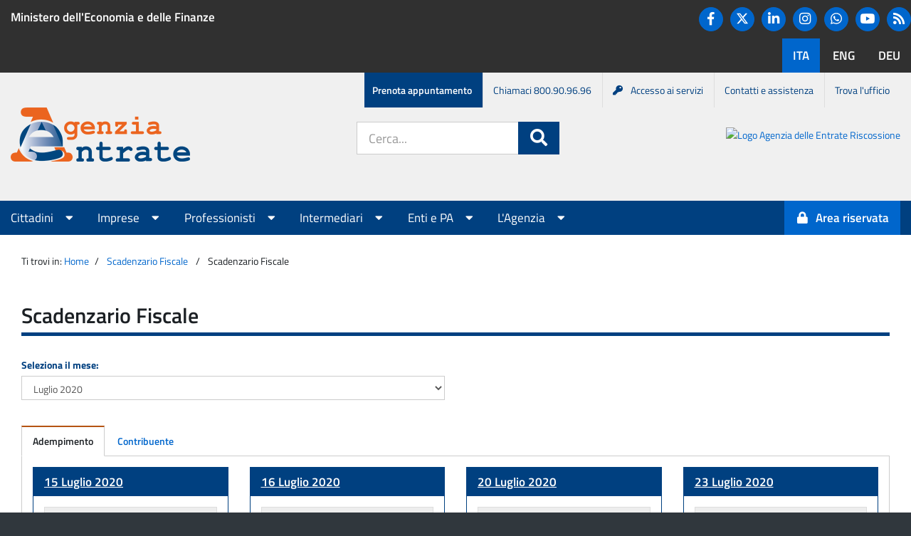

--- FILE ---
content_type: text/html; charset=UTF-8
request_url: https://www1.agenziaentrate.gov.it/servizi/scadenzario/main.php?mesesel=07-2020&vista=0
body_size: 52623
content:
<!DOCTYPE html><html lang="it">
<head>
<title>Scadenzario Fiscale</title>
<!--<meta http-equiv="Content-Type" content="text/html; charset=iso-8859-1">-->
<meta charset="utf-8" />
<meta http-equiv="X-UA-Compatible" content="IE=Edge" />
<meta name="viewport" content="width=device-width, initial-scale=1" />

<!--Favicon-->
<link href="/piec/resources/img/favicon.ico" rel="SHORTCUT ICON" type="image/x-icon" >
<link rel="icon" type="image/png" href="/piec/resources/img/favicon/favicon.ico">
<link rel="shortcut icon" type="image/png" href="/piec/resources/img/favicon/favicon.ico">
<link rel="icon" type="image/png" href="/piec/resources/img/favicon/favicon-32x32.png" sizes="32x32">
<link rel="icon" type="image/png" href="/piec/resources/img/favicon/android-icon-192x192.png" sizes="192x192">
<link rel="icon" type="image/png" href="/piec/resources/img/favicon/favicon-16x16.png" sizes="16x16">
<link rel="apple-touch-icon" sizes="57x57" href="/piec/resources/img/favicon/apple-icon-57x57.png">
<link rel="apple-touch-icon" sizes="60x60" href="/piec/resources/img/favicon/apple-icon-60x60.png">
<link rel="apple-touch-icon" sizes="72x72" href="/piec/resources/img/favicon/apple-icon-72x72.png">
<link rel="apple-touch-icon" sizes="76x76" href="/piec/resources/img/favicon/apple-icon-76x76.png">
<link rel="apple-touch-icon" sizes="114x114" href="/piec/resources/img/favicon/apple-icon-114x114.png">
<link rel="apple-touch-icon" sizes="120x120" href="/piec/resources/img/favicon/apple-icon-120x120.png">
<link rel="apple-touch-icon" sizes="144x144" href="/piec/resources/img/favicon/apple-icon-144x144.png">
<link rel="apple-touch-icon" sizes="152x152" href="/piec/resources/img/favicon/apple-icon-152x152.png">
<link rel="apple-touch-icon" sizes="180x180" href="/piec/resources/img/favicon/apple-icon-180x180.png">
<link rel="manifest" href="/piec/resources/img/favicon/manifest.json">
<link rel="mask-icon" href="/piec/resources/img/favicon/safari-pinned-tab.svg" style="color: #5bbad5;">
<meta name="apple-mobile-web-app-title" content="Agenzia delle Entrate">
<meta name="application-name" content="Agenzia delle Entrate">
<meta name="msapplication-TileColor" content="#da532c">
<meta name="msapplication-TileImage" content="/piec/resources/img/favicon/ms-icon-144x144.png">
<!--End Favicon-->

<link href="/piec/resources/img/AE_logo_152.png" rel="icon" type="image/png">
<link href="/piec/resources/img/AE_logo_304.png" rel="icon" type="image/png">
<!-- CSS per importare Bootstrap -->
<link rel="stylesheet" href="/piec/resources/css/bootstrap.min.css" />
<!-- CSS per importare FontAwesome -->
<link rel="stylesheet" href="/piec/resources/css/app/fa_all.css">
<link rel="stylesheet" href="/piec/resources/css/app/fa_v4-shims.css">
<!--<link rel="stylesheet" href="/piec/resources/css/font-awesome.min.css" />-->
<!-- CSS per importare il font Titillium -->
<link rel="stylesheet" href="/piec/resources/css/titillium.css" />
<!-- CSS comune per tutte le applicazioni -->
<link rel="stylesheet" href="/piec/resources/css/app/common.css" />
<!-- CSS comune per l'header e il footer -->
<link rel="stylesheet" href="/piec/resources/css/app/header-footer.css" />
<!-- CSS comune per i menu -->
<link rel="stylesheet" href="/piec/resources/css/app/menu.css" />
<!-- CSS specifico per l'Agenzia -->
<link rel="stylesheet" href="/piec/resources/css/app/agenzia-entrate.css" />
<!-- CSS specifico per il Portale AE -->
<link rel="stylesheet" href="/piec/resources/css/app/portale-ae.css" />
<!-- CSS specifico stile agenzia entrate -->
<link rel="stylesheet" href="/piec/resources/css/app/ae_style.css" />
<link rel="stylesheet" href="/piec/resources/css/app/app.css" />
<link rel="stylesheet" href="/piec/resources/css/app/application.css" />
<script type="text/javascript" src="/piec/resources/js/jquery.min.js"></script>
<!-- JS per importare Bootstrap -->
<script type="text/javascript" src="/piec/resources/js/bootstrap.min.js"></script>
<link rel="stylesheet" media="print" href="/piec/resources/css/app/print.css" />
		<script>
			window.onload = (event) => {
				const form = document.querySelector('#openk9-form-trigger');
				const formMobile = document.querySelector('#openk9-form-trigger-mobile');
				
				const goToOpenk9Page = (event) => {
					event.preventDefault();

					const input = document.querySelector('#openk9-input-trigger');
					const inputMobile = document.querySelector('#openk9-input-trigger-mobile');
					const inputValue = input?.value ? input?.value : inputMobile?.value ? inputMobile?.value : "";

					var openk9Server = 'https://www.agenziaentrate.gov.it';
					var openk9URL = '/ricerca' || '/ricerca';
					if (inputValue) {
						openk9URL += '?keywords=' + inputValue;
					}
					window.location.href = openk9Server + '/portale' + openk9URL;
				};
				form?.addEventListener('submit', goToOpenk9Page);
				formMobile?.addEventListener('submit', goToOpenk9Page);
			};
		</script>


<style type="text/css" media="screen">
	@import url("css/scadenzefiscali.css");
</style>
<style type="text/css" media="print">
	@import url("css/scadenzefiscali_print.css");
</style>

</head>
<body>
        <header aria-label="Funzioni di servizio">
		<a class="sr-only" href="#main">Salta al contenuto</a>            <div id="agenzia-header">
                <div class="container-fluid">
				<div class="row banner-container">
					<div class="hidden-xs col-sm-8 col-lg-8">
                            <p><a href="http://www.mef.gov.it/" target="_blank">Ministero dell'Economia e delle Finanze</a></p>
                        </div>
                        <div class="text-right">
							<ul class="hidden-xs hidden-sm list-inline social">
								<li><a href="https://www.facebook.com/agenziadelleentrate/" class="btn btn-primary" title="Facebook"><i class="fa fa-facebook fa-lg"></i><p class="sr-only">Facebook</p></a></li>
								<li><a href="https://twitter.com/Agenzia_Entrate" class="btn btn-primary" title="Twitter">								
								<svg aria-hidden="true" style="color:white" xmlns="http://www.w3.org/2000/svg" height="1.25em" viewBox="0 0 512 512">
									<path fill="#fff" d="M389.2 48h70.6L305.6 224.2 487 464H345L233.7 318.6 106.5 464H35.8L200.7 275.5 26.8 48H172.4L272.9 180.9 389.2 48zM364.4 421.8h39.1L151.1 88h-42L364.4 421.8z"></path>
									</svg>
								<span class="sr-only">Twitter</span>
								</a></li>								
								<li><a href="https://www.linkedin.com/company/agenzia-delle-entrate/" class="btn btn-primary" title="Linkedin"><i class="fa fa-linkedin fa-lg"></i><p class="sr-only">Linkedin</p></a></li>
								<li><a href="https://www.instagram.com/agenziadelleentrate_gov/" class="btn btn-primary" title="Instagram"><i class="fa fa-instagram fa-lg"></i><p class="sr-only">Instagram</p></a></li>
								<li><a href="https://www.whatsapp.com/channel/0029Va702nz2975BBN0CUR3L" class="btn btn-primary"  title="Whatsapp">
								<svg aria-hidden="true" style="color:white" xmlns="http://www.w3.org/2000/svg" height="1.25em" viewBox="0 0 448 512"><path  fill="#fff" d="M380.9 97.1C339 55.1 283.2 32 223.9 32c-122.4 0-222 99.6-222 222 0 39.1 10.2 77.3 29.6 111L0 480l117.7-30.9c32.4 17.7 68.9 27 106.1 27h.1c122.3 0 224.1-99.6 224.1-222 0-59.3-25.2-115-67.1-157zm-157 341.6c-33.2 0-65.7-8.9-94-25.7l-6.7-4-69.8 18.3L72 359.2l-4.4-7c-18.5-29.4-28.2-63.3-28.2-98.2 0-101.7 82.8-184.5 184.6-184.5 49.3 0 95.6 19.2 130.4 54.1 34.8 34.9 56.2 81.2 56.1 130.5 0 101.8-84.9 184.6-186.6 184.6zm101.2-138.2c-5.5-2.8-32.8-16.2-37.9-18-5.1-1.9-8.8-2.8-12.5 2.8-3.7 5.6-14.3 18-17.6 21.8-3.2 3.7-6.5 4.2-12 1.4-32.6-16.3-54-29.1-75.5-66-5.7-9.8 5.7-9.1 16.3-30.3 1.8-3.7.9-6.9-.5-9.7-1.4-2.8-12.5-30.1-17.1-41.2-4.5-10.8-9.1-9.3-12.5-9.5-3.2-.2-6.9-.2-10.6-.2-3.7 0-9.7 1.4-14.8 6.9-5.1 5.6-19.4 19-19.4 46.3 0 27.3 19.9 53.7 22.6 57.4 2.8 3.7 39.1 59.7 94.8 83.8 35.2 15.2 49 16.5 66.6 13.9 10.7-1.6 32.8-13.4 37.4-26.4 4.6-13 4.6-24.1 3.2-26.4-1.3-2.5-5-3.9-10.5-6.6z"/></svg>
								<p class="sr-only">Whatsapp</p></a></li>
								<li><a href="https://www.youtube.com/user/Entrateinvideo" class="btn btn-primary" title="YouTube"><i class="fa fa-youtube-play fa-lg"></i><p class="sr-only">You tube</p></a></li>
								<li><a href="https://www.agenziaentrate.gov.it/portale/agenzia/agenzia-comunica/novita/news-rss" title="RSS" class="btn btn-primary"><i class="fa fa-rss fa-lg"></i><span class="sr-only">RSS</span></a></li>							
							</ul>
                            <span class="sr-only">Lingue disponibili:</span>
                            <ul class="list-inline language">
                                <li class="active"><a href="https://www.agenziaentrate.gov.it/portale/" class="btn"><span lang="it-IT">ITA</span></a></li>
                                <li><a href="https://www.agenziaentrate.gov.it/portale/web/english" class="btn"><span lang="en-US">ENG</span></a></li>
								<li><a href="https://www.agenziaentrate.gov.it/portale/web/deutsch" class="btn"><span lang="de-DE">DEU</span></a></li>
                            </ul>
                        </div>
                    </div>
                </div>
            </div>
            <nav aria-label="Menu di servizio">
                <h1 class="sr-only">Menu di servizio</h1>
                <div id="menu-service">
                    <div class="container-fluid">
                        <ul class="list-inline">
                            <li><a href="https://www.agenziaentrate.gov.it/portale/prenota-un-appuntamento">Prenota appuntamento</a></li>
                            <li class="hidden-xs"><a href="https://www.agenziaentrate.gov.it/portale/web/guest/contatta/assistenza-fiscale/con-una-chiamata">Chiamaci 800.90.96.96</a></li>
                            <li><a href="https://www.agenziaentrate.gov.it/portale/come-accedere-servizi-online-agenzia"><i class="fa fa-key">&nbsp;</i>Accesso ai servizi</a></li>
                            <li class="hidden-xs"><a href="https://www.agenziaentrate.gov.it/portale/contatta">Contatti e assistenza</a></li>
                            <li class="hidden-xs"><a href="https://www.agenziaentrate.gov.it/portale/trova-ufficio">Trova l'ufficio</a></li>
                        </ul>
                    </div>
                </div>
            </nav>
		<div id="page-header">
			<div class="container-fluid">
				<div class="adm-header">
					<div class="main-logo mr-auto">
						<a href="https://www.agenziaentrate.gov.it/portale">
							<img alt="Logo Agenzia delle Entrate" src="/piec/resources/img/AgenziaLogo.png" class="logo">
							<h1 class="sr-only">Portale Agenzia Entrate</h1>
						</a>
					</div>
					<div class="hidden-md hidden-lg hidden-sm">
						<button type="button" class="navbar-toggle collapsed" data-toggle="collapse" data-target="#menu-top" aria-expanded="false">
							<span class="sr-only">Apri menu principale</span>
							<i class="fa fa-bars fa-2x"></i>
						</button>   
					</div>
					<div class="search-form hidden-xs">
						<div id="header-siti">
								<form action="https://www.agenziaentrate.gov.it/portale/ricerca" id="openk9-form-trigger" class="form-inline">
									<div class="form-group form-group-lg" role="search">
										<label for="openk9-input-trigger" class="sr-only">Cerca nel sito:</label>
										<div class="input-group">
											<input class="form-control" placeholder="Cerca..." title="Ricerca" type="text" id="openk9-input-trigger">
											<span class="input-group-btn">
												<button class="btn btn-primary btn-lg">
													<i class="fa fa-search fa-lg"></i><span class="sr-only">Cerca</span>
												</button>
											</span>
										</div>
									</div>
								</form>
						</div>
					</div>
					<div class="hidden-xs hidden-sm secondary-logo ml-auto">
						<a href="https://www.agenziaentrateriscossione.gov.it/it/#">
							<img alt="Logo Agenzia delle Entrate Riscossione" src="https://www.agenziaentrate.gov.it/portale/documents/20143/6212540/AeR.png/cfdea906-b01c-07b3-5dc7-8b224b0c56af?t=1718185754577" class="logo">
							<h1 class="sr-only">Portale Agenzia Entrate-Riscossione</h1>
						</a>
					</div>
				</div>
			</div>
		</div>
        </header>
        <nav aria-label="Menu principale">
            <h1 class="sr-only">Menu principale</h1>
            <div class="navbar">
                <div class="container-fluid">
                    <div class="collapse navbar-collapse" id="menu-top">
                        <ul class="nav navbar-nav">
                    <!-- Elemento per visualizzare il campo di ricerca nella versione smartphone aria-hidden="true" -->
                    <li class="visible-xs col-sm-12 search" >
							<form action="https://www.agenziaentrate.gov.it/portale/ricerca" id="openk9-form-trigger-mobile" class="form-inline">
								<div class="form-group form-group-lg" role="search">
									<label for="openk9-form-trigger-mobile" class="sr-only">Cerca nel sito:</label>
									<div class="input-group">
										<input class="form-control" placeholder="Cerca..." title="Ricerca" type="text" id="openk9-input-trigger">
										<span class="input-group-btn">
											<button class="btn btn-primary btn-lg">
												<i class="fa fa-search fa-lg"></i><span class="sr-only">Cerca</span>
											</button>
										</span>
									</div>
								</div>
							</form>
                    </li>
								
								<li class="dropdown" data-active="Cittadini">
									<a data-toggle="dropdown" role="button" aria-haspopup="true" aria-expanded="false" href="#">Cittadini <i class="fa fa-caret-down"></i></a>
									<ul class="dropdown-menu">
																				  <li><a href="https://www.agenziaentrate.gov.it/portale/cittadini/agevolazioni">Agevolazioni</a></li>
																				  <li><a href="https://www.agenziaentrate.gov.it/portale/cittadini/dichiarazioni">Dichiarazioni</a></li>
																				  <li><a href="https://www.agenziaentrate.gov.it/portale/cittadini/pagamenti-e-rimborsi">Pagamenti e rimborsi</a></li>
																				  <li><a href="https://www.agenziaentrate.gov.it/portale/cittadini/fabbricati-e-terreni">Fabbricati e terreni</a></li>
																				  <li><a href="https://www.agenziaentrate.gov.it/portale/cittadini/accertamenti-e-regolarizzazioni">Accertamenti e regolarizzazioni</a></li>
																				  <li><a href="https://www.agenziaentrate.gov.it/portale/cittadini/istanze-e-comunicazioni">Istanze e comunicazioni</a></li>
										  
									</ul>
									
								</li>
						   	
								<li class="dropdown" data-active="Imprese">
									<a data-toggle="dropdown" role="button" aria-haspopup="true" aria-expanded="false" href="#">Imprese <i class="fa fa-caret-down"></i></a>
									<ul class="dropdown-menu">
																				  <li><a href="https://www.agenziaentrate.gov.it/portale/imprese/agevolazioni">Agevolazioni</a></li>
																				  <li><a href="https://www.agenziaentrate.gov.it/portale/imprese/dichiarazioni">Dichiarazioni</a></li>
																				  <li><a href="https://www.agenziaentrate.gov.it/portale/imprese/pagamenti">Pagamenti</a></li>
																				  <li><a href="https://www.agenziaentrate.gov.it/portale/imprese/rimborsi">Rimborsi</a></li>
																				  <li><a href="https://www.agenziaentrate.gov.it/portale/imprese/fabbricati-e-terreni">Fabbricati e terreni</a></li>
																				  <li><a href="https://www.agenziaentrate.gov.it/portale/imprese/accertamenti-e-regolarizzazioni">Accertamenti e regolarizzazioni</a></li>
																				  <li><a href="https://www.agenziaentrate.gov.it/portale/imprese/istanze">Istanze</a></li>
																				  <li><a href="https://www.agenziaentrate.gov.it/portale/imprese/comunicazioni">Comunicazioni</a></li>
										  
									</ul>
									
								</li>
						   	
								<li class="dropdown" data-active="Professionisti">
									<a data-toggle="dropdown" role="button" aria-haspopup="true" aria-expanded="false" href="#">Professionisti <i class="fa fa-caret-down"></i></a>
									<ul class="dropdown-menu">
																				  <li><a href="https://www.agenziaentrate.gov.it/portale/professionisti/agevolazionipro">Agevolazioni</a></li>
																				  <li><a href="https://www.agenziaentrate.gov.it/portale/professionisti/dichiarazioni">Dichiarazioni</a></li>
																				  <li><a href="https://www.agenziaentrate.gov.it/portale/professionisti/pagamenti">Pagamenti</a></li>
																				  <li><a href="https://www.agenziaentrate.gov.it/portale/professionisti/rimborsi">Rimborsi</a></li>
																				  <li><a href="https://www.agenziaentrate.gov.it/portale/professionisti/fabbricati-e-terreni">Fabbricati e terreni</a></li>
																				  <li><a href="https://www.agenziaentrate.gov.it/portale/professionisti/accertamenti-e-regolarizzazioni">Accertamenti e regolarizzazioni</a></li>
																				  <li><a href="https://www.agenziaentrate.gov.it/portale/professionisti/istanze">Istanze</a></li>
																				  <li><a href="https://www.agenziaentrate.gov.it/portale/professionisti/comunicazioni">Comunicazioni</a></li>
										  
									</ul>
									
								</li>
						   	
								<li class="dropdown" data-active="Intermediari">
									<a data-toggle="dropdown" role="button" aria-haspopup="true" aria-expanded="false" href="#">Intermediari <i class="fa fa-caret-down"></i></a>
									<ul class="dropdown-menu">
																				  <li><a href="https://www.agenziaentrate.gov.it/portale/intermediari/agevolazioni">Agevolazioni</a></li>
																				  <li><a href="https://www.agenziaentrate.gov.it/portale/intermediari/dichiarazioni">Dichiarazioni</a></li>
																				  <li><a href="https://www.agenziaentrate.gov.it/portale/intermediari/pagamenti">Pagamenti</a></li>
																				  <li><a href="https://www.agenziaentrate.gov.it/portale/intermediari/rimborsi">Rimborsi</a></li>
																				  <li><a href="https://www.agenziaentrate.gov.it/portale/intermediari/fabbricati-e-terreni">Fabbricati e terreni</a></li>
																				  <li><a href="https://www.agenziaentrate.gov.it/portale/intermediari/accertamenti-e-regolarizzazioni">Accertamenti e regolarizzazioni</a></li>
																				  <li><a href="https://www.agenziaentrate.gov.it/portale/intermediari/istanze">Istanze</a></li>
																				  <li><a href="https://www.agenziaentrate.gov.it/portale/intermediari/comunicazioni">Comunicazioni</a></li>
										  
									</ul>
									
								</li>
						   	
								<li class="dropdown" data-active="Enti e PA">
									<a data-toggle="dropdown" role="button" aria-haspopup="true" aria-expanded="false" href="#">Enti e PA <i class="fa fa-caret-down"></i></a>
									<ul class="dropdown-menu">
																				  <li><a href="https://www.agenziaentrate.gov.it/portale/enti-e-pa/agevolazioni">Agevolazioni</a></li>
																				  <li><a href="https://www.agenziaentrate.gov.it/portale/enti-e-pa/dichiarazioni">Dichiarazioni</a></li>
																				  <li><a href="https://www.agenziaentrate.gov.it/portale/enti-e-pa/pagamenti">Pagamenti</a></li>
																				  <li><a href="https://www.agenziaentrate.gov.it/portale/enti-e-pa/rimborsi">Rimborsi</a></li>
																				  <li><a href="https://www.agenziaentrate.gov.it/portale/enti-e-pa/fabbricati-e-terreni">Fabbricati e terreni</a></li>
																				  <li><a href="https://www.agenziaentrate.gov.it/portale/enti-e-pa/accertamenti-e-regolarizzazioni">Accertamenti e regolarizzazioni</a></li>
																				  <li><a href="https://www.agenziaentrate.gov.it/portale/enti-e-pa/istanze">Istanze</a></li>
																				  <li><a href="https://www.agenziaentrate.gov.it/portale/enti-e-pa/comunicazioni">Comunicazioni</a></li>
										  
									</ul>
									
								</li>
						   	
								<li class="dropdown" data-active="L'Agenzia">
									<a data-toggle="dropdown" role="button" aria-haspopup="true" aria-expanded="false" href="#">L'Agenzia <i class="fa fa-caret-down"></i></a>
									<ul class="dropdown-menu">
																				  <li><a href="https://www.agenziaentrate.gov.it/portale/agenzia/chi-siamo">Chi siamo</a></li>
																				  <li><a href="https://www.agenziaentrate.gov.it/portale/agenzia/uffici-e-pec">Uffici e Pec</a></li>
																				  <li><a href="https://www.agenziaentrate.gov.it/portale/agenzia/azioni-collettive">Azioni collettive</a></li>
																				  <li><a href="https://www.agenziaentrate.gov.it/portale/agenzia/carta-dei-servizi-e-sistema-di-ascolto">Carta dei servizi e sistema di ascolto</a></li>
																				  <li><a href="https://www.agenziaentrate.gov.it/portale/agenzia/amministrazione-trasparente">Amministrazione trasparente</a></li>
																				  <li><a href="https://www.agenziaentrate.gov.it/portale/agenzia/prevenzione-della-corruzione">Prevenzione della corruzione e trasparenza</a></li>
																				  <li><a href="https://www.agenziaentrate.gov.it/portale/agenzia/agenzia-comunica">L'agenzia comunica</a></li>
																				  <li><a href="https://www.agenziaentrate.gov.it/portale/agenzia/informativa-trattamento-dati-personali">Informativa sul trattamento dei dati personali</a></li>
										  
									</ul>
									
								</li>
						   							
                        </ul>
        
                        <ul class="nav navbar-nav navbar-right">
                            <li>
							                                <a id="servizi-accedi" class="btn btn-primary" href="https://www.agenziaentrate.gov.it/portale/area-riservata"><i class="fa fa-lock"></i><p class="area-riservata">Area riservata</p></a>
							                            </li>
                        </ul>
                    </div>
                </div>
            </div>
        </nav>
<main id="main_main">
      <div id="main-content" class="container-fluid">
        <div class="row">
		<div class="col-md-12" > 
			 

 
          <div class="col-md-12">
            <div class="breadcrumb">
              <p>Ti trovi in:</p>
			  <p><a href="https://www.agenziaentrate.gov.it/portale/">Home</a></p><p><a href="/servizi/scadenzario/main.php">Scadenzario Fiscale</a></p>              <p>Scadenzario Fiscale</p>
              <!--<p><a href="http://www.agenziaentrate.gov.it/wps/portal">Home</a></p>
             
              <p>Scadenzario Fiscale</p>-->
            </div>
          </div>
          <div class="col-md-12 col-sm-12">
            <h1 class="underline">Scadenzario Fiscale</h1>
          </div>
          <div class="col-md-6 col-sm-6">
          
         
            <div class="form-group">
             <form id="input-select" action="">
 <!-- <label for="input-select" class="control-label">Seleziona il mese:</label> -->
  <label for="mesesel" class="control-label">Seleziona il mese:</label>
  <select id="mesesel"  name="mesesel"   class="form-control"   onchange="javascript:this.form.submit()" >
<!--  <select id="input-select"  name="input-select"   class="form-control" > -->
    <!-- <select id="selectbox" name="" onchange="javascript:location.href = this.value;">-->
               <option value="02-2026" >Febbraio 2026</option><option value="01-2026" >Gennaio 2026</option><option value="12-2025" >Dicembre 2025</option><option value="11-2025" >Novembre 2025</option><option value="10-2025" >Ottobre 2025</option><option value="09-2025" >Settembre 2025</option><option value="08-2025" >Agosto 2025</option><option value="07-2025" >Luglio 2025</option><option value="06-2025" >Giugno 2025</option><option value="05-2025" >Maggio 2025</option><option value="04-2025" >Aprile 2025</option><option value="03-2025" >Marzo 2025</option><option value="02-2025" >Febbraio 2025</option><option value="01-2025" >Gennaio 2025</option><option value="12-2024" >Dicembre 2024</option><option value="11-2024" >Novembre 2024</option><option value="10-2024" >Ottobre 2024</option><option value="09-2024" >Settembre 2024</option><option value="08-2024" >Agosto 2024</option><option value="07-2024" >Luglio 2024</option><option value="06-2024" >Giugno 2024</option><option value="05-2024" >Maggio 2024</option><option value="04-2024" >Aprile 2024</option><option value="03-2024" >Marzo 2024</option><option value="02-2024" >Febbraio 2024</option><option value="01-2024" >Gennaio 2024</option><option value="12-2023" >Dicembre 2023</option><option value="11-2023" >Novembre 2023</option><option value="10-2023" >Ottobre 2023</option><option value="09-2023" >Settembre 2023</option><option value="08-2023" >Agosto 2023</option><option value="07-2023" >Luglio 2023</option><option value="06-2023" >Giugno 2023</option><option value="05-2023" >Maggio 2023</option><option value="04-2023" >Aprile 2023</option><option value="03-2023" >Marzo 2023</option><option value="02-2023" >Febbraio 2023</option><option value="01-2023" >Gennaio 2023</option><option value="12-2022" >Dicembre 2022</option><option value="11-2022" >Novembre 2022</option><option value="10-2022" >Ottobre 2022</option><option value="09-2022" >Settembre 2022</option><option value="08-2022" >Agosto 2022</option><option value="07-2022" >Luglio 2022</option><option value="06-2022" >Giugno 2022</option><option value="05-2022" >Maggio 2022</option><option value="04-2022" >Aprile 2022</option><option value="03-2022" >Marzo 2022</option><option value="02-2022" >Febbraio 2022</option><option value="01-2022" >Gennaio 2022</option><option value="12-2021" >Dicembre 2021</option><option value="11-2021" >Novembre 2021</option><option value="10-2021" >Ottobre 2021</option><option value="09-2021" >Settembre 2021</option><option value="08-2021" >Agosto 2021</option><option value="07-2021" >Luglio 2021</option><option value="06-2021" >Giugno 2021</option><option value="05-2021" >Maggio 2021</option><option value="04-2021" >Aprile 2021</option><option value="03-2021" >Marzo 2021</option><option value="02-2021" >Febbraio 2021</option><option value="01-2021" >Gennaio 2021</option><option value="12-2020" >Dicembre 2020</option><option value="11-2020" >Novembre 2020</option><option value="10-2020" >Ottobre 2020</option><option value="09-2020" >Settembre 2020</option><option value="08-2020" >Agosto 2020</option><option value="07-2020" selected>Luglio 2020</option><option value="06-2020" >Giugno 2020</option><option value="05-2020" >Maggio 2020</option><option value="04-2020" >Aprile 2020</option><option value="03-2020" >Marzo 2020</option><option value="02-2020" >Febbraio 2020</option><option value="01-2020" >Gennaio 2020</option><option value="12-2019" >Dicembre 2019</option><option value="11-2019" >Novembre 2019</option><option value="10-2019" >Ottobre 2019</option><option value="09-2019" >Settembre 2019</option><option value="08-2019" >Agosto 2019</option><option value="07-2019" >Luglio 2019</option><option value="06-2019" >Giugno 2019</option><option value="05-2019" >Maggio 2019</option><option value="04-2019" >Aprile 2019</option><option value="03-2019" >Marzo 2019</option><option value="02-2019" >Febbraio 2019</option><option value="01-2019" >Gennaio 2019</option><option value="12-2018" >Dicembre 2018</option><option value="11-2018" >Novembre 2018</option><option value="10-2018" >Ottobre 2018</option><option value="09-2018" >Settembre 2018</option><option value="08-2018" >Agosto 2018</option><option value="07-2018" >Luglio 2018</option><option value="06-2018" >Giugno 2018</option><option value="05-2018" >Maggio 2018</option><option value="04-2018" >Aprile 2018</option><option value="03-2018" >Marzo 2018</option><option value="02-2018" >Febbraio 2018</option><option value="01-2018" >Gennaio 2018</option><option value="12-2017" >Dicembre 2017</option><option value="11-2017" >Novembre 2017</option><option value="10-2017" >Ottobre 2017</option><option value="09-2017" >Settembre 2017</option><option value="08-2017" >Agosto 2017</option><option value="07-2017" >Luglio 2017</option><option value="06-2017" >Giugno 2017</option><option value="05-2017" >Maggio 2017</option><option value="04-2017" >Aprile 2017</option><option value="03-2017" >Marzo 2017</option><option value="02-2017" >Febbraio 2017</option><option value="01-2017" >Gennaio 2017</option><option value="12-2016" >Dicembre 2016</option><option value="11-2016" >Novembre 2016</option><option value="10-2016" >Ottobre 2016</option><option value="09-2016" >Settembre 2016</option><option value="08-2016" >Agosto 2016</option><option value="07-2016" >Luglio 2016</option><option value="06-2016" >Giugno 2016</option><option value="05-2016" >Maggio 2016</option><option value="04-2016" >Aprile 2016</option><option value="03-2016" >Marzo 2016</option><option value="02-2016" >Febbraio 2016</option><option value="01-2016" >Gennaio 2016</option><option value="12-2015" >Dicembre 2015</option><option value="11-2015" >Novembre 2015</option><option value="10-2015" >Ottobre 2015</option><option value="09-2015" >Settembre 2015</option><option value="08-2015" >Agosto 2015</option><option value="07-2015" >Luglio 2015</option><option value="06-2015" >Giugno 2015</option><option value="05-2015" >Maggio 2015</option><option value="04-2015" >Aprile 2015</option><option value="03-2015" >Marzo 2015</option><option value="02-2015" >Febbraio 2015</option><option value="01-2015" >Gennaio 2015</option><option value="12-2014" >Dicembre 2014</option><option value="11-2014" >Novembre 2014</option><option value="10-2014" >Ottobre 2014</option><option value="09-2014" >Settembre 2014</option><option value="08-2014" >Agosto 2014</option><option value="07-2014" >Luglio 2014</option><option value="06-2014" >Giugno 2014</option><option value="05-2014" >Maggio 2014</option><option value="04-2014" >Aprile 2014</option><option value="03-2014" >Marzo 2014</option><option value="02-2014" >Febbraio 2014</option><option value="01-2014" >Gennaio 2014</option><option value="12-2013" >Dicembre 2013</option><option value="11-2013" >Novembre 2013</option><option value="10-2013" >Ottobre 2013</option><option value="09-2013" >Settembre 2013</option><option value="08-2013" >Agosto 2013</option><option value="07-2013" >Luglio 2013</option><option value="12-2012" >Dicembre 2012</option>  </select>
<!--    <input type="submit" value="invio"> -->
  </form>
 
</div>
          </div>




<div id="col-md-12 col-sm-12"> 
		
<div class="clearer"></div> 
  <!--  <div id="nav nav-tabs">
        <div id="menu_tab">
	        <div id="tab" class="tabs_scad">
           
	        div id="first" class="first_js"-->

<div class="col-md-12 col-sm-12">
            <ul class="nav nav-tabs">
             <li class="active"><a href="main.php?mesesel=07-2020&amp;vista=0" data-toggle="xtab" data-target="#tab-1">Adempimento</a></li><li><a href="main.php?mesesel=07-2020&amp;vista=1" data-toggle="xtab" data-target="#tab-2">Contribuente</a></li>              
              </ul>
             <!-- <li class="active">
                <a href="" data-toggle="tab" data-target="#tab-1">Adempimento</a>
              </li>
              <li>
                <a href="" data-toggle="tab" data-target="#tab-2">Contribuente</a>
              </li>
-->
             
            <div class="tab-content">
         
              <div id="tab-1" class="tab-pane active">
                <span class="sr-only">Adempimento</span>
                   <div class="row">
                         </div><div class="row"><div class="col-md-3 col-sm-3"><div class="panel panel-primary"><div class="panel-heading"><h3 class="panel-title"><a href="main.php?op=2&amp;entroil=15-07-2020&amp;vista=0">15 Luglio 2020</a></h3></div> 
<div class="panel-body"><div class="panel panel-default panel-collapsible"><div class="panel-heading">
<a href="#collapse-1" class="panel-title collapsed" data-toggle="collapse">Comunicazioni<span class='hide'> del 15 Luglio 2020</span> (1)
</a>
 </div><div id="collapse-1" class="panel-body collapse" aria-hidden="false"><ul>
<li><a href="main.php?op=3&amp;entroil=15-07-2020&amp;tipologia=c1&amp;vista=0">Comunicazioni (1)</a> </li>
</ul>
</div></div>
<div class="panel panel-default panel-collapsible"><div class="panel-heading">
<a href="#collapse-2" class="panel-title collapsed" data-toggle="collapse">Adempimenti contabili<span class='hide'> del 16 Luglio 2020</span> (3)
</a>
 </div><div id="collapse-2" class="panel-body collapse" aria-hidden="false"><ul>
<li><a href="main.php?op=3&amp;entroil=15-07-2020&amp;tipologia=e1&amp;vista=0">adempimenti contabili (3)</a> </li>
</ul>
</div></div>
</div>
</div></div>
<div class="col-md-3 col-sm-3"><div class="panel panel-primary"><div class="panel-heading"><h3 class="panel-title"><a href="main.php?op=2&amp;entroil=16-07-2020&amp;vista=0">16 Luglio 2020</a></h3></div> 
<div class="panel-body"><div class="panel panel-default panel-collapsible"><div class="panel-heading">
<a href="#collapse-3" class="panel-title collapsed" data-toggle="collapse">Versamenti<span class='hide'> del 16 Luglio 2020</span> (88)
</a>
 </div><div id="collapse-3" class="panel-body collapse" aria-hidden="false"><ul>
<li><a href="main.php?op=3&amp;entroil=16-07-2020&amp;tipologia=a1&amp;vista=0">Irpef (3)</a> </li>
<li><a href="main.php?op=3&amp;entroil=16-07-2020&amp;tipologia=a10&amp;vista=0">addizionali (6)</a> </li>
<li><a href="main.php?op=3&amp;entroil=16-07-2020&amp;tipologia=a11&amp;vista=0">Imposta di bollo (1)</a> </li>
<li><a href="main.php?op=3&amp;entroil=16-07-2020&amp;tipologia=a12&amp;vista=0">altro (18)</a> </li>
<li><a href="main.php?op=3&amp;entroil=16-07-2020&amp;tipologia=a13&amp;vista=0">cedolare secca (1)</a> </li>
<li><a href="main.php?op=3&amp;entroil=16-07-2020&amp;tipologia=a14&amp;vista=0">ritenute (31)</a> </li>
<li><a href="main.php?op=3&amp;entroil=16-07-2020&amp;tipologia=a2&amp;vista=0">Iva (13)</a> </li>
<li><a href="main.php?op=3&amp;entroil=16-07-2020&amp;tipologia=a3&amp;vista=0">Ires (3)</a> </li>
<li><a href="main.php?op=3&amp;entroil=16-07-2020&amp;tipologia=a4&amp;vista=0">Irap  (3)</a> </li>
<li><a href="main.php?op=3&amp;entroil=16-07-2020&amp;tipologia=a9&amp;vista=0">Imposte sostitutive (9)</a> </li>
</ul>
</div></div>
<div class="panel panel-default panel-collapsible"><div class="panel-heading">
<a href="#collapse-4" class="panel-title collapsed" data-toggle="collapse">Ravvedimento<span class='hide'> del 20 Luglio 2020</span> (1)
</a>
 </div><div id="collapse-4" class="panel-body collapse" aria-hidden="false"><ul>
<li><a href="main.php?op=3&amp;entroil=16-07-2020&amp;tipologia=d1&amp;vista=0">Ravvedimento (1)</a> </li>
</ul>
</div></div>
</div>
</div></div>
<div class="col-md-3 col-sm-3"><div class="panel panel-primary"><div class="panel-heading"><h3 class="panel-title"><a href="main.php?op=2&amp;entroil=20-07-2020&amp;vista=0">20 Luglio 2020</a></h3></div> 
<div class="panel-body"><div class="panel panel-default panel-collapsible"><div class="panel-heading">
<a href="#collapse-5" class="panel-title collapsed" data-toggle="collapse">Versamenti<span class='hide'> del 20 Luglio 2020</span> (51)
</a>
 </div><div id="collapse-5" class="panel-body collapse" aria-hidden="false"><ul>
<li><a href="main.php?op=3&amp;entroil=20-07-2020&amp;tipologia=a1&amp;vista=0">Irpef (3)</a> </li>
<li><a href="main.php?op=3&amp;entroil=20-07-2020&amp;tipologia=a10&amp;vista=0">addizionali (6)</a> </li>
<li><a href="main.php?op=3&amp;entroil=20-07-2020&amp;tipologia=a11&amp;vista=0">Imposta di bollo (1)</a> </li>
<li><a href="main.php?op=3&amp;entroil=20-07-2020&amp;tipologia=a12&amp;vista=0">altro (9)</a> </li>
<li><a href="main.php?op=3&amp;entroil=20-07-2020&amp;tipologia=a13&amp;vista=0">cedolare secca (1)</a> </li>
<li><a href="main.php?op=3&amp;entroil=20-07-2020&amp;tipologia=a2&amp;vista=0">Iva (3)</a> </li>
<li><a href="main.php?op=3&amp;entroil=20-07-2020&amp;tipologia=a3&amp;vista=0">Ires (4)</a> </li>
<li><a href="main.php?op=3&amp;entroil=20-07-2020&amp;tipologia=a4&amp;vista=0">Irap  (4)</a> </li>
<li><a href="main.php?op=3&amp;entroil=20-07-2020&amp;tipologia=a9&amp;vista=0">Imposte sostitutive (20)</a> </li>
</ul>
</div></div>
<div class="panel panel-default panel-collapsible"><div class="panel-heading">
<a href="#collapse-6" class="panel-title collapsed" data-toggle="collapse">Dichiarazioni<span class='hide'> del 20 Luglio 2020</span> (1)
</a>
 </div><div id="collapse-6" class="panel-body collapse" aria-hidden="false"><ul>
<li><a href="main.php?op=3&amp;entroil=20-07-2020&amp;tipologia=b7&amp;vista=0">altro (1)</a> </li>
</ul>
</div></div>
<div class="panel panel-default panel-collapsible"><div class="panel-heading">
<a href="#collapse-7" class="panel-title collapsed" data-toggle="collapse">Comunicazioni<span class='hide'> del 23 Luglio 2020</span> (2)
</a>
 </div><div id="collapse-7" class="panel-body collapse" aria-hidden="false"><ul>
<li><a href="main.php?op=3&amp;entroil=20-07-2020&amp;tipologia=c1&amp;vista=0">Comunicazioni (2)</a> </li>
</ul>
</div></div>
</div>
</div></div>
<div class="col-md-3 col-sm-3"><div class="panel panel-primary"><div class="panel-heading"><h3 class="panel-title"><a href="main.php?op=2&amp;entroil=23-07-2020&amp;vista=0">23 Luglio 2020</a></h3></div> 
<div class="panel-body"><div class="panel panel-default panel-collapsible"><div class="panel-heading">
<a href="#collapse-8" class="panel-title collapsed" data-toggle="collapse">Dichiarazioni<span class='hide'> del 27 Luglio 2020</span> (3)
</a>
 </div><div id="collapse-8" class="panel-body collapse" aria-hidden="false"><ul>
<li><a href="main.php?op=3&amp;entroil=23-07-2020&amp;tipologia=b1&amp;vista=0">dichiarazioni irpef (3)</a> </li>
</ul>
</div></div>
</div>
</div></div>
</div><div class="row"><div class="col-md-3 col-sm-3"><div class="panel panel-primary"><div class="panel-heading"><h3 class="panel-title"><a href="main.php?op=2&amp;entroil=27-07-2020&amp;vista=0">27 Luglio 2020</a></h3></div> 
<div class="panel-body"><div class="panel panel-default panel-collapsible"><div class="panel-heading">
<a href="#collapse-9" class="panel-title collapsed" data-toggle="collapse">Dichiarazioni<span class='hide'> del 30 Luglio 2020</span> (2)
</a>
 </div><div id="collapse-9" class="panel-body collapse" aria-hidden="false"><ul>
<li><a href="main.php?op=3&amp;entroil=27-07-2020&amp;tipologia=b6&amp;vista=0">Intra (2)</a> </li>
</ul>
</div></div>
</div>
</div></div>
<div class="col-md-3 col-sm-3"><div class="panel panel-primary"><div class="panel-heading"><h3 class="panel-title"><a href="main.php?op=2&amp;entroil=30-07-2020&amp;vista=0">30 Luglio 2020</a></h3></div> 
<div class="panel-body"><div class="panel panel-default panel-collapsible"><div class="panel-heading">
<a href="#collapse-10" class="panel-title collapsed" data-toggle="collapse">Versamenti<span class='hide'> del 30 Luglio 2020</span> (65)
</a>
 </div><div id="collapse-10" class="panel-body collapse" aria-hidden="false"><ul>
<li><a href="main.php?op=3&amp;entroil=30-07-2020&amp;tipologia=a1&amp;vista=0">Irpef (4)</a> </li>
<li><a href="main.php?op=3&amp;entroil=30-07-2020&amp;tipologia=a10&amp;vista=0">addizionali (12)</a> </li>
<li><a href="main.php?op=3&amp;entroil=30-07-2020&amp;tipologia=a12&amp;vista=0">altro (12)</a> </li>
<li><a href="main.php?op=3&amp;entroil=30-07-2020&amp;tipologia=a13&amp;vista=0">cedolare secca (2)</a> </li>
<li><a href="main.php?op=3&amp;entroil=30-07-2020&amp;tipologia=a14&amp;vista=0">ritenute (3)</a> </li>
<li><a href="main.php?op=3&amp;entroil=30-07-2020&amp;tipologia=a2&amp;vista=0">Iva (3)</a> </li>
<li><a href="main.php?op=3&amp;entroil=30-07-2020&amp;tipologia=a3&amp;vista=0">Ires (5)</a> </li>
<li><a href="main.php?op=3&amp;entroil=30-07-2020&amp;tipologia=a4&amp;vista=0">Irap  (4)</a> </li>
<li><a href="main.php?op=3&amp;entroil=30-07-2020&amp;tipologia=a9&amp;vista=0">Imposte sostitutive (20)</a> </li>
</ul>
</div></div>
<div class="panel panel-default panel-collapsible"><div class="panel-heading">
<a href="#collapse-11" class="panel-title collapsed" data-toggle="collapse">Dichiarazioni<span class='hide'> del 30 Luglio 2020</span> (1)
</a>
 </div><div id="collapse-11" class="panel-body collapse" aria-hidden="false"><ul>
<li><a href="main.php?op=3&amp;entroil=30-07-2020&amp;tipologia=b7&amp;vista=0">altro (1)</a> </li>
</ul>
</div></div>
<div class="panel panel-default panel-collapsible"><div class="panel-heading">
<a href="#collapse-12" class="panel-title collapsed" data-toggle="collapse">Ravvedimento<span class='hide'> del 31 Luglio 2020</span> (1)
</a>
 </div><div id="collapse-12" class="panel-body collapse" aria-hidden="false"><ul>
<li><a href="main.php?op=3&amp;entroil=30-07-2020&amp;tipologia=d1&amp;vista=0">Ravvedimento (1)</a> </li>
</ul>
</div></div>
</div>
</div></div>
<div class="col-md-3 col-sm-3"><div class="panel panel-primary"><div class="panel-heading"><h3 class="panel-title"><a href="main.php?op=2&amp;entroil=31-07-2020&amp;vista=0">31 Luglio 2020</a></h3></div> 
<div class="panel-body"><div class="panel panel-default panel-collapsible"><div class="panel-heading">
<a href="#collapse-13" class="panel-title collapsed" data-toggle="collapse">Versamenti<span class='hide'> del 31 Luglio 2020</span> (26)
</a>
 </div><div id="collapse-13" class="panel-body collapse" aria-hidden="false"><ul>
<li><a href="main.php?op=3&amp;entroil=31-07-2020&amp;tipologia=a1&amp;vista=0">Irpef (4)</a> </li>
<li><a href="main.php?op=3&amp;entroil=31-07-2020&amp;tipologia=a10&amp;vista=0">addizionali (4)</a> </li>
<li><a href="main.php?op=3&amp;entroil=31-07-2020&amp;tipologia=a12&amp;vista=0">altro (11)</a> </li>
<li><a href="main.php?op=3&amp;entroil=31-07-2020&amp;tipologia=a13&amp;vista=0">cedolare secca (2)</a> </li>
<li><a href="main.php?op=3&amp;entroil=31-07-2020&amp;tipologia=a2&amp;vista=0">Iva (2)</a> </li>
<li><a href="main.php?op=3&amp;entroil=31-07-2020&amp;tipologia=a8&amp;vista=0">Imposta di registro (1)</a> </li>
<li><a href="main.php?op=3&amp;entroil=31-07-2020&amp;tipologia=a9&amp;vista=0">Imposte sostitutive (2)</a> </li>
</ul>
</div></div>
<div class="panel panel-default panel-collapsible"><div class="panel-heading">
<a href="#collapse-14" class="panel-title collapsed" data-toggle="collapse">Dichiarazioni<span class='hide'> del 31 Luglio 2020</span> (2)
</a>
 </div><div id="collapse-14" class="panel-body collapse" aria-hidden="false"><ul>
<li><a href="main.php?op=3&amp;entroil=31-07-2020&amp;tipologia=b5&amp;vista=0">dichiarazioni sostitutive (1)</a> </li>
<li><a href="main.php?op=3&amp;entroil=31-07-2020&amp;tipologia=b6&amp;vista=0">Intra (1)</a> </li>
</ul>
</div></div>
<div class="panel panel-default panel-collapsible"><div class="panel-heading">
<a href="#collapse-15" class="panel-title collapsed" data-toggle="collapse">Comunicazioni<span class='hide'> del 31 Luglio 2020</span> (2)
</a>
 </div><div id="collapse-15" class="panel-body collapse" aria-hidden="false"><ul>
<li><a href="main.php?op=3&amp;entroil=31-07-2020&amp;tipologia=c1&amp;vista=0">Comunicazioni (2)</a> </li>
</ul>
</div></div>
<div class="panel panel-default panel-collapsible"><div class="panel-heading">
<a href="#collapse-0" class="panel-title collapsed" data-toggle="collapse">Richieste/domande/istanze<span class='hide'> del 31 Luglio 2020</span> (1)
</a>
 </div><div id="collapse-0" class="panel-body collapse" aria-hidden="false"><ul>
<li><a href="main.php?op=3&amp;entroil=31-07-2020&amp;tipologia=f1&amp;vista=0">Richieste/domande/Istanze (1)</a> </li>
</ul>
</div></div>
</div>
</div></div>
                   </div>
			</div>	
            
             <div id="tab-2" class="tab-pane">
                <span class="sr-only">Contribuente</span>
                <div class="row">
                        <?#=$outputbody?>
           		 </div>
          


        
        <!--/div>
        </div>
        </div>
       
           </div> -->
    </div>
</div>
<div class="clearer"></div>
 
</div><!-- testataagea -->

</div>
          </div>


	</div>
	<!-- col-md-12 end -->  	
	</div>
	<!-- row end -->  
  </div>
  <!-- container fluid end -->  
</main>

 <footer id="page-footer">
	<h1 class="sr-only">Informazioni sul sito dell'Agenzia delle Entrate</h1>
        <div class="container-fluid">
            <div class="row">
                <div class="col-sm-12">
                   <img src="/piec/resources/img/AgenziaEntrate_bianco_152.png" alt="" class="logo" />
                </div>
            </div>
            <div class="row">
                <div class="col-sm-12 col-md-4">
                    <h2>L'Agenzia</h2>
                    <hr>
					<ul class="footer-links">
                        <li><a href="https://www.agenziaentrate.gov.it/portale/agenzia/chi-siamo">Chi siamo</a></li>
                        <li><a href="https://www.agenziaentrate.gov.it/portale/agenzia/amministrazione-trasparente">Amministrazione trasparente</a></li>
                        <li><a href="https://www.agenziaentrate.gov.it/portale/agenzia/amministrazione-trasparente/bandi-di-concorso/atti-di-notifica">Atti di notifica</a></li>
                        <li><a href="https://www.agenziaentrate.gov.it/portale/agenzia/amministrazione-trasparente/altri-contenuti-accesso-civico">Accesso civico</a></li>
						<li><a href="https://www.agenziaentrate.gov.it/portale/agenzia">Vedi tutti i contenuti</a></li>
                    </ul>
                </div>
                <div class="col-sm-12 col-md-4">
                    <h2>Servizi</h2>
                    <hr>
                    <ul class="footer-links">
						<li><a href="https://www1.agenziaentrate.gov.it/servizi/VariazioniCatasto/">Correzione dati catastali</a></li>
						<li><a href="https://telematici.agenziaentrate.gov.it/VerificaPIVA/">Controllo partita Iva</a></li>
						<li><a href="https://www1.agenziaentrate.gov.it/servizi/vies/vies.htm">Archivio Vies</a></li>
						<li><a href="https://telematici.agenziaentrate.gov.it/VerGlifo/IVerificaGlifo.jsp">Verifica glifo</a></li>
						<li><a href="https://www.agenziaentrate.gov.it/portale/servizi">Vedi tutti i servizi</a></li>
                    </ul>
                </div>
                <div class="col-sm-12 col-md-4">
                    <h2>Strumenti</h2>
                    <hr>
                    <ul class="footer-links">
                        <li><a href="https://www.agenziaentrate.gov.it/strumenti/software-di-compilazione">Software di compilazione</a></li>
                        <li><a href="https://www.agenziaentrate.gov.it/portale/modelli">Modelli</a></li>
                        <li><a href="https://www.agenziaentrate.gov.it/portale/specifiche-tecniche">Specifiche tecniche</a></li>
						<li><a href="https://www.agenziaentrate.gov.it/portale/strumenti/codici-attivita-e-tributo">Codici tributo</a></li>
						<li><a href="https://www.agenziaentrate.gov.it/portale/strumenti">Vedi tutti gli strumenti</a></li>
                    </ul>
                </div>
            </div>
            <div class="row">
                <div class="col-sm-12 col-md-4">
                    <h2>Sede Legale</h2>
                    <hr>
                    <div class="row">
                        <div class="col-sm-12 col-md-12">
                            <p class="text-dark">Agenzia delle Entrate - via Giorgione n. 106, 00147 Roma<br>Codice Fiscale e Partita Iva: 06363391001</p>
                        </div>
                    </div>
                </div>
                <div class="col-sm-12 col-md-4">
                    <h2>Contatti e assistenza</h2>
                    <hr>
                    <ul class="footer-links">
                        <li><a href="https://www.agenziaentrate.gov.it/portale/contatta">Prenota un appuntamento e recapiti uffici</a></li>
                        <li><a href="https://www.agenziaentrate.gov.it/portale/web/guest/siti-web-regionali">Direzioni regionali</a></li>
                    </ul>
                </div>
                <div class="col-sm-12 col-md-4">
                    <h2>Seguici su</h2>
                    <hr>
                    <ul class="list-inline social">
                        <li><a href="https://www.facebook.com/agenziadelleentrate/" class="btn btn-primary" title="Facebook"><i class="fa fa-facebook fa-lg"></i><span class="sr-only">Facebook</span></a></li>
                        <li><a href="https://twitter.com/Agenzia_Entrate" class="btn btn-primary" title="Twitter">
						<svg xmlns="http://www.w3.org/2000/svg" width="16" height="16" fill="currentColor" class="bi bi-twitter-x" viewBox="0 0 16 16">
							<path d="M12.6.75h2.454l-5.36 6.142L16 15.25h-4.937l-3.867-5.07-4.425 5.07H.316l5.733-6.57L0 .75h5.063l3.495 4.633L12.601.75Zm-.86 13.028h1.36L4.323 2.145H2.865z"/>
						</svg>						
						<span class="sr-only">Twitter</span></a></li>
						<li><a href="https://www.linkedin.com/company/agenzia-delle-entrate/" class="btn btn-primary" title="Linkedin"><i class="fa fa-linkedin fa-lg"></i><span class="sr-only">Linkedin</span></a></li>
                        <li><a href="https://www.instagram.com/agenziadelleentrate_gov/" class="btn btn-primary" title="Instagram"><i class="fa fa-instagram fa-lg"></i><span class="sr-only">Instagram</span></a></li>
						<li><a class="btn btn-primary" href="https://www.whatsapp.com/channel/0029Va702nz2975BBN0CUR3L" title="Whatsapp"><svg aria-hidden="true" height="1.25em" viewbox="0 0 448 512" xmlns="http://www.w3.org/2000/svg"><path d="M380.9 97.1C339 55.1 283.2 32 223.9 32c-122.4 0-222 99.6-222 222 0 39.1 10.2 77.3 29.6 111L0 480l117.7-30.9c32.4 17.7 68.9 27 106.1 27h.1c122.3 0 224.1-99.6 224.1-222 0-59.3-25.2-115-67.1-157zm-157 341.6c-33.2 0-65.7-8.9-94-25.7l-6.7-4-69.8 18.3L72 359.2l-4.4-7c-18.5-29.4-28.2-63.3-28.2-98.2 0-101.7 82.8-184.5 184.6-184.5 49.3 0 95.6 19.2 130.4 54.1 34.8 34.9 56.2 81.2 56.1 130.5 0 101.8-84.9 184.6-186.6 184.6zm101.2-138.2c-5.5-2.8-32.8-16.2-37.9-18-5.1-1.9-8.8-2.8-12.5 2.8-3.7 5.6-14.3 18-17.6 21.8-3.2 3.7-6.5 4.2-12 1.4-32.6-16.3-54-29.1-75.5-66-5.7-9.8 5.7-9.1 16.3-30.3 1.8-3.7.9-6.9-.5-9.7-1.4-2.8-12.5-30.1-17.1-41.2-4.5-10.8-9.1-9.3-12.5-9.5-3.2-.2-6.9-.2-10.6-.2-3.7 0-9.7 1.4-14.8 6.9-5.1 5.6-19.4 19-19.4 46.3 0 27.3 19.9 53.7 22.6 57.4 2.8 3.7 39.1 59.7 94.8 83.8 35.2 15.2 49 16.5 66.6 13.9 10.7-1.6 32.8-13.4 37.4-26.4 4.6-13 4.6-24.1 3.2-26.4-1.3-2.5-5-3.9-10.5-6.6z"></path></svg> </a>
						<p class="sr-only"><a class="btn btn-primary" href="https://www.whatsapp.com/channel/0029Va702nz2975BBN0CUR3L" title="Whatsapp">Whatsapp</a></p>
						</li>
                        <li><a href="https://www.youtube.com/user/Entrateinvideo" class="btn btn-primary" title="YouTube"><i class="fa fa-youtube-play fa-lg"></i><span class="sr-only">YouTube</span></a></li>
						<li><a href="https://www.agenziaentrate.gov.it/portale/agenzia/agenzia-comunica/novita/news-rss" class="btn btn-primary" title="RSS"><i class="fa fa-rss fa-lg"></i><span class="sr-only">RSS</span></a></li>
                    </ul>
                </div>
            </div>
            <div class="row">
                <div class="col-sm-12 col-md-8">
                    <hr>
                    <h2 class="sr-only">Altre informazioni</h2>
                    <ul class="list-inline footer-links">
                        <li><a href="https://www.agenziaentrate.gov.it/portale/link-utili">Link utili</a></li>
                        <li><a href="https://www.agenziaentrate.gov.it/portale/archivio">Archivio</a></li>
                        <li><a href="https://www.agenziaentrate.gov.it/portale/privacy">Privacy e note legali</a></li>
                        <li><a href="https://www.agenziaentrate.gov.it/portale/web/guest/dichiarazione-accessibilita">Dichiarazione di accessibilit&agrave;</a></li>
                    </ul>
                </div>
            </div>
        </div>
	<!-- Matomo -->
	<script type="text/javascript">
	  var _paq = window._paq || [];
	  /* tracker methods like "setCustomDimension" should be called before "trackPageView" */
	  _paq.push(["setCookieDomain", "*.www.agenziaentrate.gov.it"]);
	  _paq.push(['trackPageView']);
	  _paq.push(['enableLinkTracking']);
	  (function() {
		var u="https://aews-analytics.sogei.it/piwik/";
		_paq.push(['setTrackerUrl', u+'matomo.php']);
		_paq.push(['setSiteId', '3']);
		var d=document, g=d.createElement('script'), s=d.getElementsByTagName('script')[0];
		g.type='text/javascript'; g.async=true; g.defer=true; g.src=u+'matomo.js'; s.parentNode.insertBefore(g,s);
	  })();
	</script>
	<noscript><p><img src="https://aews-analytics.sogei.it/piwik/matomo.php?idsite=3&amp;rec=1" style="border:0;" alt="" /></p></noscript>
	<!-- End Matomo Code -->
      <!-- JS per importare jQuery -->
    </footer>

     
</body>
</html>


--- FILE ---
content_type: text/css
request_url: https://www1.agenziaentrate.gov.it/piec/resources/css/app/app.css
body_size: 3363
content:
/* CSS specifico di ogni applicazione (l'unico da modificare) */
/* Small devices (tablets, 768px and up) */
@media (max-width: 768px) {
	ul.breadcrumb {display: none;}
	#main section.strillo p {
		font-size: 1.12em;
		line-height: 1.4;
		margin-bottom: 12px;}

	/*SERVIZI*/
	#input-servizi {
    width: 460px;
    margin-left: 0px;
	}

	.btn-servizi {
    background-color: #9a9a9b;
    border-color: transparent;
    color: #fff !important;
    font-size: 13px;
    font-weight: bold;
    border-radius: 8px;
	}
	.btn-servizi-active {
    background-color: #004080;
    border-color: transparent;
    color: #fff !important;
    font-weight: bold;
    border-radius: 8px;
}
.day-calendar {
	width: 33%;
	position: relative;
}
.day-calendar a.date_day {
	width: 100%;
	position: relative;
	}
#main section.section-social .panel {min-height: 465px;}
.fb-post {margin-bottom: 40px;}
.video-container iframe{ height: 100%; }
.link-box-correlati {font-size: 15px;}
}
@media (max-width: 500px) {
	#input-servizi {
    width: 270px;
    margin-left: 0px;
}
.link-box-correlati {margin: 10px 0 0 0; font-size: 12px;}

.sito-tem {margin: 20px 10px;}
.sito-tem-a {margin: 17px 20px;}
}
@media (min-width: 768px) and (max-width: 900px){
.area-riservata{display: none;}
.fa-lock{margin-right: 0em; font-size: 18px;}
.nav > li > a > .fa {width: 15px;}
.fb-post {margin-bottom: 10px;}
.link-box-correlati {font-size: 15px;}
.panel-cittadini {
    min-height: 250px;
}
}

@media (min-width: 900px) and (max-width: 940px){
    .area-riservata{display: none;}
    .fa-lock{margin-right: 0em; font-size: 18px;}
}


@media (min-width: 769px) and (max-width: 1140px){
#input-servizi {
    width: 400px;
    margin-left: 0px;
}
.panel-cittadini{min-height:240px;}
.hidden-md-up {display: none !important;}
.player{padding-top: 0px;}
.video-container {height: 335px !important;}

#main section.section-social .panel {min-height: 460px;}
.fb-post {margin-bottom: 20px;}
.video-container iframe{ height: 330px;}
.section-grey.box_text_container .fa{padding:5px 1px 0px 0px;font-size:1.8em !important;}
.title-link{font-size:1.4em !important;}
.box_text_container{padding:30px 10px 40px 10px;}

}
@media (max-width: 1280px) {
.stato-fb {margin: 5px 0;}
.pg-fb {padding: 5px 10px;}
.video-container{height: 290px;}
.fb-post{margin-bottom: 0px;}
}
/* Medium devices (desktops, 992px and up) */
@media (max-width: 992px) {
#main section.section-social .panel{min-height: 460px;}
.video-container {height: 325px;}
.fb-post {margin-bottom: 10px;}
}

/* Large devices (large desktops, 1200px and up) */

@media (min-width: 1200px) {
.col-lg-2_5{width: 20%;}
.utenti-footer {top:77%; left: 60%;}
.box_text_putenti{min-height: 270px;}
.link-list > li > a {padding: 0px 10px 5px 0px;}
#main section.section-social .panel {min-height: 450px;}
.fb-post{margin-bottom: 0px;padding-top:5px;}
}
/* Extra large devices (x-large desktops, 1440px and up) */
@media (min-width: 1280px) and (max-width: 1440px) {
.fb-post{margin-bottom: 10px !important;}
.video-container {height: 300px;}
}
@media (max-width: 1440px) {
.player{padding-top: 0px;}
.utenti-footer{position: absolute; top: 75%; left: 65%;}
.box_text_putenti{min-height: 260px;}
.stato-fb { margin: 5px 0;}
}
@media (min-width:1441px){
#main section.section-social .panel {min-height: 470px;}

}

/* Small devices (tablets, 768px and up) */


--- FILE ---
content_type: text/css
request_url: https://www1.agenziaentrate.gov.it/servizi/scadenzario/css/scadenzefiscali_print.css
body_size: 195
content:
#contenuti_tre_colonne_home #colonna1 #tutte_news, .box_home_bottom, #first, #second, #third, #four, #organigramma, .torna, .scarica {
    display: block;
}
.tribocontib, #path{
	display:none;
}

--- FILE ---
content_type: text/css
request_url: https://www1.agenziaentrate.gov.it/piec/resources/css/app/print.css
body_size: 3151
content:
	/* stili per la stampa */
	body {
		color: black; 
		background: white;
		font-size: 70%; 
		width: 95%;
	}
	.carousel-inner > .sr-only{position:relative;width:100%;height:auto;padding:0px;margin:0px;overflow:visible;clip:unset;border:0}
	.carousel-inner>.item{display: inline-block;}
	#main section {
	    padding-top: 10px !important;
	    padding-bottom: 10px !important;
	}
	#main section.section-social .panel {
	    min-height: 20px !important;
	}
	#page-header .navbar-toggle {display: none;}
	a{colo:#000 !important;}
	a:link, a:visited {
		background-color: #FFF; 
		color: #000 !important; 
		text-decoration: none;
		font-weight: normal;
	}
	#menu-left-title{display: none !important;}
	#menu-left.collapse{display: none !important;}
	.box_text_putenti ul li a, .box_text_putenti ul li a:visited{color: #000 !important;}
	a:link:after, a:visited:after {
	content: " ";
	}
	h1, h2, h3, h4, h5, h6{
		background-color: #FFF; 
		color: #000; 
		margin: 10px 10px 10px 0;
		border: none;
	}
	h1.underline, h2.underline, h3.underline, h4.underline {
		border-bottom: 0px solid #036;
		padding-bottom: .3em;
	}
	img.logo { 
		text-align: left;
		display: block;
		visibility: visible;
		height: auto;
		max-width: 105%;
	}
	img {border:0;}

	.link-list > li > a::before {content: "-" !important; padding: 0px; margin:0px;}
	footer{display: none;}
	/* Stampa Home Page */
	.box_text_putenti {
	height: 100px;
	width: 20%;
	display: inline;
	float: left;
	}

	.borderblu-box{ border-top: 0px; }
	.btn, .btn-info, .btn-entrypoint:not(:hover){
		position: static;
	 	display: block; 
		width: 100%; 
		padding: 0;
		font-size: 12px;
		margin: 0; 
		border: 0px !important;
		height: auto !important; 
		background-color: transparent;
		color: #000 !important; 
		text-align: left;
		float: left;	
	}

	.section-social{height: 40px !important;}
	.twitter-block{display: none;}
	.pg-tw, .pg-fb{display: none;}
	.fb-post{display: none;}
	.video-container{display: none;}
	.social-block {width: 33%; float: left; display: inline; margin-bottom: 0px !important;}
	.box_text_container {padding:0;margin-bottom: 0px;}
	.card{float: left; width: 33%; min-height: 180px; border:0px;}
	.stili-tematici-info {margin-top: 0px; width: 100%; display: inline-block;}
	.sito-tem, .sito-tem-a{display: none;}
	.stili-tematici-info p {border-top: 0px; display:inline; width: 100%;}
	.date_day a {font-weight: bold;}
	.day-calendar{width: 25% !important; float: left;}
	#CSbox ul {list-style-type: }
	/*pagine interne*/
	.link-correlati{border-top: 2px solid #000;}

	#main .panel-collapsible-servizi.panel-default-servizi > .panel-heading-servizi > a{color: #000 !important;}
	.panel-primary{border-color: #000;}
	.nav-tabs > li.active > a, .nav-tabs > li.active > a:focus, .nav-tabs > li.active > a:hover {border-top-color: #000;}
	.card-contatti {min-height: 130px;}
	.section_calendar_simple_days {border-bottom: 0px solid transparent;}
	.collapse{display: block;}

	 


	nav, div#header-siti, .cerca-servizio, #filtri-servizi, .fa-3x, .fa-pull-right, .carousel-indicators, img.img-responsive, img.single_at_img, #menu-service, .language {
	    display: none;
	}
